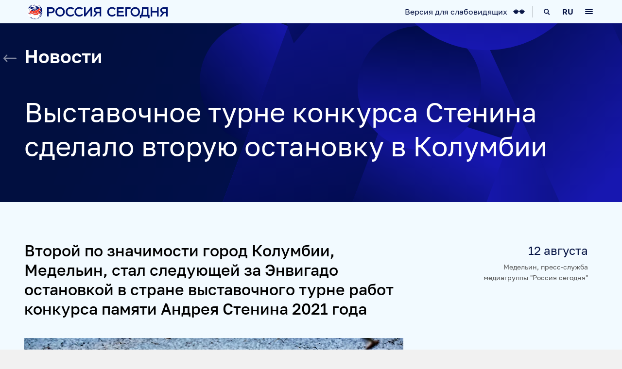

--- FILE ---
content_type: text/html; charset=utf-8
request_url: https://xn--c1acbl2abdlkab1og.xn--p1ai/20220812/284531.html
body_size: 8125
content:
<!DOCTYPE html><html lang="ru"><head prefix="og: http://ogp.me/ns# fb: http://ogp.me/ns/fb# article: http://ogp.me/ns/article# ya: http://webmaster.yandex.ru/vocabularies/"><meta http-equiv="Content-Type" content="text/html; charset=utf-8"><meta charset="utf-8"><title>Выставочное турне конкурса Стенина сделало вторую остановку в Колумбии - «Россия сегодня»</title><link rel="manifest" href="/manifest.webmanifest"><link rel="icon" href="/favicon.ico" sizes="any"><link rel="icon" href="/icon.svg" type="image/svg+xml"><link rel="apple-touch-icon" href="/apple-touch-icon.png"><meta name="description" content="Второй по значимости город Колумбии, Медельин, стал следующей за Энвигадо остановкой в стране выставочного турне работ конкурса памяти Андрея Стенина 2021 года"><meta name="og:description" content="Второй по значимости город Колумбии, Медельин, стал следующей за Энвигадо остановкой в стране выставочного турне работ конкурса памяти Андрея Стенина 2021 года"><link rel="canonical" href="https://xn--c1acbl2abdlkab1og.xn--p1ai/20220812/284531.html"><link rel="alternate" hreflang="ru" href="https://xn--c1acbl2abdlkab1og.xn--p1ai/20220812/284531.html"><link rel="alternate" hreflang="x-default" href="https://xn--c1acbl2abdlkab1og.xn--p1ai/20220812/284531.html"><meta property="og:title" content="Выставочное турне конкурса Стенина сделало вторую остановку в Колумбии"><meta property="og:url" content="https://xn--c1acbl2abdlkab1og.xn--p1ai/20220812/284531.html"><meta property="og:image" content="/img/07e6/08/0c/284499_0:160:3072:1888_1920x0_80_0_1_d54b28adfcf50967282256b23f47f7e6.jpg.webp"><meta name="og:image:width" content="1920"><meta name="og:image:height" content="1080"><meta property="og:site_name" content="россиясегодня.рф"><meta property="analytics:p_ts" content="1660298680"><meta property="analytics:author" content='Медельин, пресс-служба медиагруппы "Россия сегодня"'><meta name="robots" content="index, follow, max-image-preview:large"><meta name="viewport" content="width=device-width, initial-scale=1.0, maximum-scale=5.0, user-scalable=yes"><link href="/css/common.min.css?efee20ad" rel="stylesheet"><link href="/css/form.min.css?fcf1f8c7" rel="stylesheet"><link href="/css/pages/pages.min.css?4c37a5f4" rel="stylesheet"><link href="/css/pages/news.min.css?7abcb74d" rel="stylesheet">
            
            <!-- Google Tag Manager -->
            <script>(function(w,d,s,l,i){w[l]=w[l]||[];w[l].push({'gtm.start':
            new Date().getTime(),event:'gtm.js'});var f=d.getElementsByTagName(s)[0],
            j=d.createElement(s),dl=l!='dataLayer'?'&l='+l:'';j.async=true;j.src=
            'https://www.googletagmanager.com/gtm.js?id='+i+dl;f.parentNode.insertBefore(j,f);
            })(window,document,'script','dataLayer','GTM-59523S');</script>
            <!-- End Google Tag Manager -->
            
        <script>window.dataLayer.push({'userId' : '5eaaa5aeecd7a20141f33157e7620ae7f0ad1b9a838b0ee2'});</script><script>window.yaContextCb = window.yaContextCb || []</script><script src="https://yandex.ru/ads/system/context.js" async=""></script></head><body class="page-news page-news-284531" aria-haspopup="dialog">
            
            <!-- Google Tag Manager (noscript) -->
            <noscript><iframe src="https://www.googletagmanager.com/ns.html?id=GTM-59523S"
            height="0" width="0" style="display:none;visibility:hidden"></iframe></noscript>
            <!-- End Google Tag Manager (noscript) -->
            
        
            <!-- Yandex.Metrika counter -->
            <script type="text/javascript">
                (function(m,e,t,r,i,k,a){
                    m[i]=m[i]||function(){(m[i].a=m[i].a||[]).push(arguments)};
                    m[i].l=1*new Date();
                    for (var j = 0; j < document.scripts.length; j++) {if (document.scripts[j].src === r) { return; }}
                    k=e.createElement(t),a=e.getElementsByTagName(t)[0],k.async=1,k.src=r,a.parentNode.insertBefore(k,a)
                })(window, document,'script','https://mc.yandex.ru/metrika/tag.js', 'ym');

                ym(70033507, 'init', {webvisor:true, clickmap:true, accurateTrackBounce:true, trackLinks:true});
            </script>
            <noscript><div><img src="https://mc.yandex.ru/watch/70033507" style="position:absolute; left:-9999px;" alt="" /></div></noscript>
            <!-- /Yandex.Metrika counter -->

            <script async="async" type="text/javascript">
                (function (d, w, c) {
                (w[c] = w[c] || []).push(function() {
                try {
                w.yaCounter960630 = new Ya.Metrika({id:960630, enableAll: true, webvisor:true});
                } catch(e) { }
                });

                var n = d.getElementsByTagName("script")[0],
                s = d.createElement("script"),
                f = function () { n.parentNode.insertBefore(s, n); };
                s.type = "text/javascript";
                s.async = true;
                s.src = (d.location.protocol == "https:" ? "https:" : "http:") + "//mc.yandex.ru/metrika/watch.js";

                if (w.opera == "[object Opera]") {
                d.addEventListener("DOMContentLoaded", f);
                } else { f(); }
                })(document, window, "yandex_metrika_callbacks");
            </script>
            <noscript>
                <div><img src="http://mc.yandex.ru/watch/960630" style="position:absolute; left:-9999px;" alt=""/></div>
            </noscript>
        
            <script async="async" type="text/javascript">
                var _comscore = _comscore || [];
                _comscore.push({ c1: "2", c2: "15352215" });
                (function() {
                var s = document.createElement("script"), el = document.getElementsByTagName("script")[0]; s.async = true;
                s.src = (document.location.protocol == "https:" ? "https://sb" : "http://b") + ".scorecardresearch.com/beacon.js";
                el.parentNode.insertBefore(s, el);
                })();
            </script>
            <noscript>
                <img src="http://b.scorecardresearch.com/p?c1=2&amp;c2=15352215&amp;cv=2.0&amp;cj=1"/>
            </noscript>
        <input type="checkbox" name="hnav" id="hnav" class="popup-check" autocomplete="off" tabindex="-1"><div class="header-nav color-bg" role="dialog" aria-modal="true" aria-live="assertive" aria-labelledby="modal-title"><label for="hnav" class="header-nav-close" tabindex="0"><span>Закрыть</span><svg class="svg-icon"><use href="/i/sprites/icon/inline.svg?3#icon-close"></use></svg><svg class="svg-icon"><use href="/i/sprites/icon/inline.svg?3#icon-close2"></use></svg></label><div class="header-nav-content"><div class="header-nav-head">Меню</div><input type="checkbox" name="headnav" id="headnav1" tabindex="-1"><div class="header-nav-sub"><label class="header-nav-title" for="headnav1" tabindex="0">О нас<svg class="svg-icon"><use href="/i/sprites/icon/inline.svg?3#icon-arrow-down"></use></svg></label><ul><li><a href="/mediagroup/">О медиагруппе</a></li><li><a href="/history/">История</a></li><li><a href="/social-responsibility/">Социальная ответственность</a></li><li><a href="/management/">Руководство</a></li><li><a href="/career/">Карьера</a></li><li><a href="/internship/">Стажировка</a></li><li><a href="/it-vozmozhnosti/">IT-возможности</a></li><li><a href="/news/">Новости</a></li><li><a href="/awards/">Награды</a></li><li><a href="/contacts/">Контакты</a></li></ul></div><input type="checkbox" name="headnav" id="headnav2" tabindex="-1"><div class="header-nav-sub"><label class="header-nav-title" for="headnav2" tabindex="0">Наши СМИ<svg class="svg-icon"><use href="/i/sprites/icon/inline.svg?3#icon-arrow-down"></use></svg></label><ul><li><a href="/brand/3300.html">РИА Новости</a></li><li><a href="/brand/4602.html">Sputnik</a></li><li><a href="/brand/5387.html">ПРАЙМ</a></li><li><a href="/brand/5576.html">ИноСМИ</a></li><li><a href="/brand/5709.html">Украина.ру</a></li><li><a href="/brand/5810.html">Baltnews</a></li><li><a href="/brand/5873.html">ТОК и КОТ</a></li><li><a href="/social-navigator/">Социальный навигатор</a></li><li><a href="#">Arctic.ru</a></li></ul></div><input type="checkbox" name="headnav" id="headnav3" tabindex="-1"><div class="header-nav-sub"><label class="header-nav-title" for="headnav3" tabindex="0">Проекты<svg class="svg-icon"><use href="/i/sprites/icon/inline.svg?3#icon-arrow-down"></use></svg></label><ul><li><a href="/sputnikpro/">SputnikPro</a></li><li><a href="/stenin-competition/">Конкурс имени Стенина</a></li><li><a href="/koktebel-jazz-party-festival/">Фестиваль Koktebel Jazz Party</a></li><li><a href="/breathe-please/">Пожалуйста, дышите!</a></li><li><a href="/nuremberg/">Нюрнберг. Начало мира</a></li></ul></div><input type="checkbox" name="headnav" id="headnav4" tabindex="-1"><div class="header-nav-sub"><label class="header-nav-title" for="headnav4" tabindex="0"><a href="/products-and-services/">Продукты и сервисы</a><svg class="svg-icon"><use href="/i/sprites/icon/inline.svg?3#icon-arrow-down"></use></svg></label><ul><li><a href="/russian-news-feeds/">Новостные ленты</a></li><li><a href="/photo/">Медиабанк</a></li><li><a href="/advertising/">Реклама и спецпроекты</a></li><li><a href="/mediafasad/">Медиафасад</a></li><li><a href="/bulletins/">Рейтинги и аналитика</a></li><li><a href="/announce/">База анонсов</a></li><li><a href="/translations/">Переводы</a></li><li><a href="/photohosting/">Фотохостинги</a></li><li><a href="/photoexhibition/">Фотовыставки</a></li><li><a href="/training/">Тренинги</a></li><li><a href="/press-center/">Мультимедийный пресс-центр</a></li></ul></div><div class="header-nav-lang"><ul class="color-bg"><li class="active"><span>RU</span></li><li><a href="https://rossiyasegodnya.com">ENG</a></li><li><a href="https://jinrieluosi.cn">中文</a></li></ul></div></div></div><div class="page"><input type="checkbox" name="headersearch" id="headersearch" class="popup-check" autocomplete="off" tabindex="-1"><div class="search-form color-bg"><div class="search-form-container"><label for="headersearch" class="search-form-close" tabindex="0"><span>Закрыть</span><svg class="svg-icon"><use href="/i/sprites/icon/inline.svg?3#icon-close2"></use></svg></label><form action="/search/"><input type="text" name="query" class="search-form-query" id="query" value="" placeholder="Поиск по сайту"><label for="headersearch" class="search-form-reset"><svg class="svg-icon"><use href="/i/sprites/icon/inline.svg?3#icon-close"></use></svg></label><button class="search-form-submit"><svg class="svg-icon"><use href="/i/sprites/icon/inline.svg?3#icon-search"></use></svg></button><button class="search-form-submit-text">Найти</button></form></div></div><div class="header"><div class="header-logo"><a href="/"><img src="/i/logo-rs/logo-rs-rus.svg" alt="«Россия сегодня»" title="«Россия сегодня»" width="290" height="32"></a></div><div class="header-sep"></div><a href="https://special.xn--c1acbl2abdlkab1og.xn--p1ai/20220812/284531.html" class="accessibility-ver"><span class="accessibility-ver-title">Версия для слабовидящих</span><svg class="svg-icon"><use href="/i/sprites/icon/inline.svg?3#icon-glasses"></use></svg></a><label for="headersearch" class="header-search" tabindex="0"><svg class="svg-icon"><use href="/i/sprites/icon/inline.svg?3#icon-search2"></use></svg><div class="header-search-label">Поиск</div></label><div class="header-lang" tabindex="0"><div class="header-lang-label">Язык</div><div>RU<svg class="svg-icon"><use href="/i/sprites/icon/inline.svg?3#icon-arrow-down"></use></svg></div><ul class="color-bg"><li class="active"><span>RU</span></li><li><a href="https://rossiyasegodnya.com">ENG</a></li><li><a href="https://jinrieluosi.cn">中文</a></li></ul></div><label for="hnav" class="header-nav-icon" tabindex="0"><span></span><div class="header-nav-icon-label">Меню</div></label></div><div class="content"><div class="article-header background-dark"><div class="article-header-content"><div class="article-header-title article-header-title-back"><a href="/news/" class="article-back-arrow"><svg class="svg-icon"><use href="/i/sprites/icon/inline.svg?3#icon-arrow1"></use></svg></a>Новости</div><h1 class="article-header-title">Выставочное турне конкурса Стенина сделало вторую остановку в Колумбии</h1></div></div><div class="news-info"><div class="news-date">12 августа</div><div class="news-source">Медельин, пресс-служба медиагруппы "Россия сегодня"</div></div><p class="news-announce"><strong>Второй по значимости город Колумбии, Медельин, стал следующей за Энвигадо остановкой в стране выставочного турне работ конкурса памяти Андрея Стенина 2021 года</strong></p><div class="content-media content-media-main"><img src="/img/07e6/08/0c/284499_0:0:0:0_780x0_80_0_1_a8e93b36f8193ea1752d2c166c078c0c.jpg.webp" width="780" height="520" alt="Луис Тато, Stenincontest - «Россия сегодня», 780, 12.08.2022" title="Луис Тато, Stenincontest" loading="lazy" decoding="async"></div><p>Второй по значимости город Колумбии, Медельин, стал следующей за Энвигадо остановкой в стране выставочного турне работ <a href="http://stenincontest.ru" target="_blank">конкурса памяти Андрея Стенина 2021 года</a>. Экспозиция из порядка семидесяти фотографий – одиночных снимков и серий - открылась в галерее Corporación Carantoña. Выставка пробудет в промышленной столице Колумбии до 9 октября, вход на выставку свободный.</p><p>На торжественной церемонии открытия присутствовали генеральный директор галереи Луис Фернандо Веласкес, координатор выставки Дженнифер Хиральдо и директор Фотоклуба в Энвигадо, который впервые представил работы конкурса Стенина в Колумбии в феврале текущего года, Луис Фернандо Очоа.</p><div class="content-quote"><div class="content-quote-text"><p>Мы восхищены работами победителей конкурса Андрея Стенина и очень рады принять их в нашей галерее, где наша публика сможет увидеть мир в объективе международных фотографов, работы которых здесь представлены.</p></div><div class="content-quote-author">Фернандо Веласкес</div><div class="content-quote-position">Генеральный директор галереи Corporación Carantoña</div></div><p>Организаторы выставки выбрали для показа в Медельине практически все работы шорт-листа 2021 года, включая завоевавшую Гран-при <a href="https://stenincontest.com/winners2021_p_series/20210615/369717.html" target="_blank">серию россиянки Марии Гельман "М+Т"</a>.</p><p>Директор Фотоклуба в Энвигадо Луис Фернандо Очоа подчеркнул важность мужества фотографов, которые рискуют своими жизнями, освещая военные конфликты в любой точке мира. Он также отметил, что искусство не должно попадать под санкции геополитики, оно свободно и не знает ни границ, ни политических красок и выразил надежду на то, что молодые фотографы из Колумбии будут чаще принимать участие в конкурсе, чтобы можно было лично встретиться с ними на выставке победителей 2023 года.</p><p>Выставка проходит в рамках мирового роуд-шоу лауреатов 2021 года. До Медельина фотографии победителей увидели зрители в Москве, Киншасе, Претории, Буэнос-Айресе, Ла-Плата, Мадриде, Барселоне, Энвигадо и французском Обена.</p><p>Международный конкурс фотожурналистики имени Андрея Стенина в 2021 году прошел при поддержке крупнейших российских и международных СМИ, информагентств и фотосообщества.  Партнерами нескольких номинаций стали Объединенная шанхайская медиагруппа (ОШМГ), Общеарабский информационный холдинг Аль-Маядин ТВ, а также одна из крупнейших гуманитарных организаций мира – Международный комитет Красного Креста (МККК).</p><p><strong>О Конкурсе</strong></p><p>Международный конкурс фотожурналистики имени Андрея Стенина, организованный медиагруппой "Россия сегодня" под эгидой Комиссии РФ по делам ЮНЕСКО, ставит своей целью поддержать молодых фотографов и привлечь общественное внимание к задачам современной фотожурналистики. Это площадка для молодых фотографов — талантливых, чутких и открытых ко всему новому, где они обращают наше внимание на людей и события рядом с нами.</p><p>Генеральными информационными партнерами конкурса выступают: <a href="https://vgtrk.ru/">ВГТРК</a> (Всероссийская государственная телевизионная и радиовещательная компания), онлайн-платформа <a href="https://smotrim.ru/">СМОТРИМ</a>, общероссийский государственный телеканал <a href="https://smotrim.ru/pick/kultura">"Россия-Культура"</a>, <a href="https://www.m24.ru/">телеканал "Москва 24"</a>.</p><p>Международными информационными партнерами конкурса стали: информационное агентство и радио <a href="https://sputniknews.com/">Sputnik</a>, телеканал и портал <a href="https://www.rt.com/">RT</a>, информационное агентство<a href="https://www.askanews.it/"> Askanews</a>, медиахолдинг <a href="https://www.independentmedia.co.za/">Independent Media</a>, информационное агентство<a href="https://www.telam.com.ar/"> Telam</a>, новостное агентство <a href="https://www.africannewsagency.com/">ANA</a>, <a href="http://www.sumg.com.cn/English/">Shanghai United Media Group (SUMG)</a>, интернет-портал газеты <a href="http://www.chinadaily.com.cn/">China Daily</a>, интернет-портал <a href="https://www.thepaper.cn/">The Paper</a>, медиасеть <a href="https://www.almayadeen.net/">Al Mayadeen</a>, <a href="https://www.festivaldellafotografiaetica.it/">Фестиваль этической фотографии</a>.</p><p>В статусе отраслевых партнеров конкурс поддерживают: <a href="https://ruj.ru/">Союз журналистов России</a>, информационный портал <a href="http://yojo.ru/">YOung JOurnalists</a>, портал <a href="http://www.rosphoto.com/">Russian Photo</a>, портал <a href="http://photo-study.ru/">Photo-study.ru</a>, фотошкола <a href="https://www.photoacademy.ru/">"Академия фотографии"</a>,журнал <a href="https://www.revistafotoargenta.com/">Fotoargenta</a>, интернет-портал <a href="https://www.all-about-photo.com/">All About Photo</a>, журнал <a href="https://www.artdoc.photo/">Artdoc</a>, интернет-портал <a href="https://iphotochannel.com.br/">IPhoto Channel</a>, интернет-портал <a href="https://www.forphotographersonly.com/">For Photographers Onl</a>y международная площадка-партнер — фестиваль <a href="http://www.photonfestival.com/">PhotON</a>.</p><p><a href="https://xn--c1acbl2abdlkab1og.xn--p1ai/photo/">Подробнее о фото - в Медиабанке РИА Новости</a></p></div><div class="footer"><div class="footer-nav"><input type="checkbox" name="nav" id="nav1" tabindex="-1"><div class="footer-nav-col"><label class="footer-nav-title" for="nav1" tabindex="0">О нас<svg class="svg-icon"><use href="/i/sprites/icon/inline.svg?3#icon-arrow-down"></use></svg></label><ul><li><a href="/mediagroup/">О медиагруппе</a></li><li><a href="/history/">История</a></li><li><a href="/social-responsibility/">Социальная ответственность</a></li><li><a href="/management/">Руководство</a></li><li><a href="/career/">Карьера</a></li><li><a href="/internship/">Стажировка</a></li><li><a href="/it-vozmozhnosti/">IT-возможности</a></li><li><a href="/news/">Новости</a></li><li><a href="/awards/">Награды</a></li><li><a href="/contacts/">Контакты</a></li><li><a href="/safety-and-health/">Охрана труда</a></li><li><a href="/procurement/">Закупки</a></li><li><a href="/terms-of-use/">Условия использования материалов</a></li><li><a href="/privacy_policy/">Политика конфиденциальности</a></li><li><a href="/privacy_policy/#confidentiality5">Правила применения рекомендательных технологий</a></li></ul></div><input type="checkbox" name="nav" id="nav2" tabindex="-1"><div class="footer-nav-col"><label class="footer-nav-title" for="nav2" tabindex="0">Наши СМИ<svg class="svg-icon"><use href="/i/sprites/icon/inline.svg?3#icon-arrow-down"></use></svg></label><ul><li><a href="/brand/3300.html">РИА Новости</a></li><li><a href="/brand/4602.html">Sputnik</a></li><li><a href="/brand/5387.html">ПРАЙМ</a></li><li><a href="/brand/5576.html">ИноСМИ</a></li><li><a href="/brand/5709.html">Украина.ру</a></li><li><a href="/brand/5810.html">Baltnews</a></li><li><a href="/brand/5873.html">ТОК и КОТ</a></li><li><a href="/social-navigator/">Социальный навигатор</a></li><li><a href="#">Arctic.ru</a></li></ul></div><input type="checkbox" name="nav" id="nav3" tabindex="-1"><div class="footer-nav-col"><label class="footer-nav-title" for="nav3" tabindex="0">Проекты<svg class="svg-icon"><use href="/i/sprites/icon/inline.svg?3#icon-arrow-down"></use></svg></label><ul><li><a href="/sputnikpro/">SputnikPro</a></li><li><a href="/stenin-competition/">Конкурс имени Стенина</a></li><li><a href="/koktebel-jazz-party-festival/">Фестиваль Koktebel Jazz Party</a></li><li><a href="/breathe-please/">Пожалуйста, дышите!</a></li><li><a href="/nuremberg/">Нюрнберг. Начало мира</a></li></ul></div><input type="checkbox" name="nav" id="nav4" tabindex="-1"><div class="footer-nav-col"><label class="footer-nav-title" for="nav4" tabindex="0">Продукты и сервисы<svg class="svg-icon"><use href="/i/sprites/icon/inline.svg?3#icon-arrow-down"></use></svg></label><ul><li><a href="/russian-news-feeds/">Новостные ленты</a></li><li><a href="/photo/">Медиабанк</a></li><li><a href="/advertising/">Реклама и спецпроекты</a></li><li><a href="/mediafasad/">Медиафасад</a></li><li><a href="/bulletins/">Рейтинги и аналитика</a></li><li><a href="/announce/">База анонсов</a></li><li><a href="/translations/">Переводы</a></li><li><a href="/photohosting/">Фотохостинги</a></li><li><a href="/photoexhibition/">Фотовыставки</a></li><li><a href="/training/">Тренинги</a></li><li><a href="/press-center/">Мультимедийный пресс-центр</a></li></ul></div></div><div class="footer-content"><div class="footer-cr">Федеральное государственное унитарное предприятие "Международное информационное агентство "Россия сегодня"</div></div></div></div><script src="/js/libs/loadjs.js?84f269ce"></script><script>
            if (!CSS.supports("scroll-behavior", "smooth")) {
                loadJS('/js/polyfill/smoothscroll.min.js?94559bfc');
            }
        </script><script src="/js/common.js?6e6fb11a" defer></script><script src="/js/libs/video/video-player.js?b044cc98" defer></script><script src="/js/form.js?a73c83a3" defer></script></body></html>


--- FILE ---
content_type: text/css
request_url: https://xn--c1acbl2abdlkab1og.xn--p1ai/css/pages/news.min.css?7abcb74d
body_size: 2148
content:
.content-h1,.content-h2,.content>p,.content>.background-dark>p,.content>.background-light>p,.content-media,.content-logo,.content-links,.content-htmllist{margin-left:auto;margin-right:auto;max-width:1180px}@media only screen and (min-width: 1235px){.content-h1,.content-h2,.content>p,.content>.background-dark>p,.content>.background-light>p,.content-media,.content-logo,.content-links,.content-htmllist{padding-right:400px}}.navigator1{display:block}.content a{color:#4389dc;text-decoration:none}.article-header.background-dark{padding:32px 16px}@media only screen and (min-width: 768px){.article-header.background-dark{padding:40px 24px}}@media only screen and (min-width: 1235px){.article-header.background-dark{padding-top:72px;padding-bottom:80px}}.article-header-title{margin-bottom:0;line-height:36px;font-weight:normal}@media only screen and (min-width: 768px){.article-header-title{font-size:40px;line-height:56px}}@media only screen and (min-width: 1235px){.article-header-title{font-size:56px;line-height:70px}}.article-header-title-back{padding-left:42px;margin-bottom:16px;font-size:24px;line-height:28px;font-weight:600}@media only screen and (min-width: 768px){.article-header-title-back{margin-bottom:24px;font-size:32px;line-height:32px}}@media only screen and (min-width: 1235px){.article-header-title-back{margin-bottom:60px;font-size:38px;line-height:40px;padding-left:0}}.article-back-arrow{position:absolute;left:0;top:6px;display:block;width:27px;height:20px;-webkit-transform:rotate(-180deg);-moz-transform:rotate(-180deg);-ms-transform:rotate(-180deg);-o-transform:rotate(-180deg);transform:rotate(-180deg)}.article-back-arrow .svg-icon{display:block;width:100%;height:100%;fill:#575757;opacity:.5}.background-dark .article-back-arrow .svg-icon{fill:#fff}@media only screen and (min-width: 1235px){.article-back-arrow{left:-43px;top:14px}}@media only screen and (min-width: 1440px){.article-back-arrow{left:-59px}}.page-news .article-header.background-dark{padding-top:24px}@media only screen and (min-width: 768px){.page-news .article-header.background-dark{padding-top:40px}}@media only screen and (min-width: 1235px){.page-news .article-header.background-dark{padding-top:48px}}.page-news .content{padding-bottom:56px}.news-announce{font-size:24px}@media only screen and (min-width: 768px){.news-announce{font-size:32px;line-height:40px}}@media only screen and (min-width: 1235px){.news-info{position:-webkit-sticky;position:sticky;top:65px;z-index:9;max-width:252px;margin:0 46px 0 0;float:right;text-align:right}}.news-date{margin-bottom:3px;font-size:24px;line-height:40px;color:#020f40}.news-source{font-size:14px;line-height:22px;color:#575757}@media only screen and (min-width: 1235px){.content-media-main{margin-bottom:80px}}.news-list{margin-bottom:48px}@media only screen and (min-width: 640px){.news-list{display:-webkit-box;display:-webkit-flex;display:-moz-box;display:-ms-flexbox;display:flex;-webkit-flex-wrap:wrap;-ms-flex-wrap:wrap;flex-wrap:wrap;margin-right:-20px}}@media only screen and (min-width: 768px){.news-list{margin-bottom:60px}}@media only screen and (min-width: 1235px){.news-list{display:block;margin:0 auto 80px;max-width:1181px}}.news-item{position:relative;margin-bottom:16px;width:100%;font-size:0}.news-item:before{content:"";position:absolute;top:0;bottom:0;left:0;right:0;background-color:#fff}.news-item a{display:block;text-decoration:none}@media only screen and (min-width: 640px){.news-item{margin-bottom:20px;-webkit-box-flex:1;-webkit-flex:1 1 300px;-moz-box-flex:1;-ms-flex:1 1 300px;flex:1 1 300px;padding-right:20px;max-width:50%}.news-item:before{right:20px}.news-item .news-item-more{right:50px}}@media only screen and (min-width: 925px){.news-item{-webkit-box-flex:1;-webkit-flex:1 1 280px;-moz-box-flex:1;-ms-flex:1 1 280px;flex:1 1 280px}}@media only screen and (min-width: 1235px){.news-item{display:inline-block;vertical-align:top;-moz-box-sizing:content-box;box-sizing:content-box;margin-bottom:60px;padding:0 40px 0 0;margin-right:40px;width:327px;height:468px}.news-item:before{display:none}.news-item:nth-child(3n){padding:0 40px 0 0;margin:0}}.news-item-img{position:relative}.news-item-img img{display:block;width:100%;height:100%;-o-object-fit:cover;object-fit:cover}.news-item-text{position:relative;padding:30px 30px 105px;background-color:#fff;font-size:14px;line-height:22px;white-space:normal}@media only screen and (min-width: 768px){.news-item-text{padding-bottom:84px}}@media only screen and (min-width: 1235px){.news-item-text{position:absolute;top:162px;bottom:0;left:auto;right:0;padding:30px 30px 84px;width:327px;min-height:220px;-webkit-transition:box-shadow .2s;-o-transition:box-shadow .2s;-moz-transition:box-shadow .2s;transition:box-shadow .2s}a:hover .news-item-text{box-shadow:-13px 15px 20px 2px rgba(68,71,77,.1)}}.news-item-title{margin-bottom:16px;font-weight:500;color:#000}.news-item-announce{color:#484848}@media only screen and (min-width: 1235px){.news-item-announce{display:-webkit-box;-webkit-line-clamp:5;-webkit-box-orient:vertical;overflow:hidden}}.news-item-more{position:absolute;left:30px;right:30px;bottom:16px;font-size:14px;line-height:24px;color:#687787}.news-item-more:after{position:absolute;top:12px;right:0;left:69px;content:"";font-size:0;height:1px;background-color:#687787}.news-item-more .svg-icon{position:absolute;top:9px;right:0;width:14px;height:7px;fill:#687787}@media only screen and (min-width: 1235px){.news-item-more{bottom:20px;left:70px;width:130px;overflow:hidden;-webkit-transition:width .2s;-o-transition:width .2s;-moz-transition:width .2s;transition:width .2s}.news-item-more .svg-icon{left:253px;right:auto}a:hover .news-item-more{width:267px}}a.list-loadmore{display:block;padding:28px 0;margin:0 -16px;font-size:16px;line-height:24px;color:#fff;background:-webkit-linear-gradient(340.74deg, #000F5A 16.85%, #010F40 84%);background:-moz-linear-gradient(340.74deg, #000F5A 16.85%, #010F40 84%);background:linear-gradient(109.26deg, #000F5A 16.85%, #010F40 84%);text-align:center;text-decoration:none;color:#fff}@media only screen and (min-width: 768px){a.list-loadmore{margin:0 -24px}}.content-h2{margin-top:32px}@media only screen and (min-width: 768px){.content-h2{margin-top:60px}}@media only screen and (min-width: 1235px){.content-h2{margin-top:80px}}.content-quote{position:relative;-moz-box-sizing:border-box;box-sizing:border-box;max-width:1180px;margin-bottom:32px}.content-quote p{color:#000}.content-quote:before{content:"";position:absolute;top:-68px;left:-40px;width:208px;height:208px;background:url(/i/left-quote.svg) 0 0 no-repeat}@media only screen and (min-width: 768px){.content-quote{margin-bottom:60px}.content-quote:before{top:-60px;left:-8px}}@media only screen and (min-width: 1235px){.content-quote{padding-right:200px;margin-bottom:80px}.content-quote:before{top:-58px;left:-72px}}.content-quote-text{position:relative;font-size:24px;line-height:36px;border-bottom:none}@media only screen and (min-width: 768px){.content-quote-text{font-size:40px;line-height:56px}}.content-quote-author{font-size:20px;line-height:32px;color:#000}.content-htmllist ul li{position:relative;display:block;padding-left:16px;margin-bottom:16px;line-height:32px}.content-htmllist ul li:after{display:none}.content-htmllist ul li:before{content:"";position:absolute;left:0;top:14px;width:8px;height:8px;border-radius:4px;background-color:#1345ae}@media only screen and (min-width: 768px){.content-htmllist ul li{padding-left:24px}}@media only screen and (min-width: 1235px){.content-htmllist ul li{display:block;margin-bottom:24px}}@media only screen and (min-width: 1235px){.content-htmllist{line-height:32px}.content-htmllist ol li{margin-bottom:24px}}.content-incision{padding:32px 16px;margin:32px -16px;background-color:#fff}.content-incision .content-incision-text p:first-child{margin-top:0}.content-incision .content-incision-text p:last-child{margin-bottom:0}@media only screen and (min-width: 768px){.content-incision{padding:40px 24px;margin:40px -24px}.content-incision .content-incision-text{font-size:32px;line-height:40px}}@media only screen and (min-width: 1235px){.content-incision{padding:60px 24px;margin:80px -24px;max-width:none}.content-incision .content-incision-text{padding-right:400px;margin:0 auto;max-width:1180px}}.content-incision-title{margin-bottom:16px}.content-incision-media{margin:24px 0}.content-incision-media img{display:block;width:100%;height:auto}

--- FILE ---
content_type: image/svg+xml
request_url: https://xn--c1acbl2abdlkab1og.xn--p1ai/i/left-quote.svg
body_size: 1025
content:
<svg width="208" height="208" viewBox="0 0 208 208" fill="none" xmlns="http://www.w3.org/2000/svg">
<g clip-path="url(#clip0)">
<path d="M194.036 93.8157C185.318 84.9387 173.762 79.7997 161.383 79.2671C161.325 78.4936 161.281 77.4276 161.281 75.9687C161.281 69.992 165.826 51.7298 168.692 41.6227L171.624 31.2812H136.043L133.659 35.1215C132.714 36.645 110.5 73.0649 110.5 127.969C110.5 154.849 132.369 176.719 159.25 176.719C186.131 176.719 208 154.849 208 127.969C208 115.115 203.041 102.986 194.036 93.8157Z" fill="#C8E1F5"/>
<path d="M83.5356 93.8157C74.8182 84.9387 63.2621 79.7997 50.8832 79.2671C50.8247 78.4936 50.7812 77.4276 50.7812 75.9687C50.7812 69.992 55.3264 51.7298 58.1916 41.6227L61.1236 31.2812H25.5426L23.1591 35.1215C22.2137 36.645 0 73.0649 0 127.969C0 154.849 21.8692 176.719 48.75 176.719C75.6307 176.719 97.5 154.849 97.5 127.969C97.5 115.115 92.5405 102.986 83.5356 93.8157Z" fill="#C8E1F5"/>
</g>
<defs>
<clipPath id="clip0">
<rect width="208" height="208" fill="white"/>
</clipPath>
</defs>
</svg>


--- FILE ---
content_type: image/svg+xml
request_url: https://xn--c1acbl2abdlkab1og.xn--p1ai/i/sprites/icon/inline.svg?3
body_size: 13009
content:
<?xml version="1.0" encoding="utf-8"?><svg xmlns="http://www.w3.org/2000/svg" xmlns:xlink="http://www.w3.org/1999/xlink"><symbol viewBox="0 0 24 24" id="icon-accessibility" xmlns="http://www.w3.org/2000/svg"><path d="M12.11 5.5C4.453 5.451.27 11.585 0 12c.294.464 4.355 6.45 11.89 6.5 7.657.049 11.84-6.085 12.11-6.5-.294-.464-4.355-6.45-11.89-6.5zm-.122 10.972A4.476 4.476 0 0 1 7.51 12a4.476 4.476 0 0 1 4.477-4.472A4.476 4.476 0 0 1 16.465 12a4.46 4.46 0 0 1-4.477 4.472z"/><path d="M12 15a3 3 0 1 0 0-6 3 3 0 0 0 0 6z"/></symbol><symbol viewBox="0 0 14 7" id="icon-arrow" xmlns="http://www.w3.org/2000/svg"><path d="M13.825 3.1L10.699.164a.624.624 0 0 0-.846.002.542.542 0 0 0 .002.799l2.098 1.97h.02C11.643 2.935 0 3.188 0 3.5c0 .312 11.623.565 11.953.565l-2.098 1.97a.542.542 0 0 0-.002.799.624.624 0 0 0 .846.002L13.824 3.9a.543.543 0 0 0 0-.8z"/></symbol><symbol viewBox="0 0 12 12" id="icon-arrow-down" xmlns="http://www.w3.org/2000/svg"><g clip-path="url(#ca)"><path d="M6 9.42a.838.838 0 0 1-.594-.246l-5.16-5.16a.84.84 0 1 1 1.189-1.188L6 7.39l4.565-4.565a.84.84 0 0 1 1.189 1.188l-5.16 5.16A.838.838 0 0 1 6 9.42z"/></g><defs><clipPath id="ca"><path d="M0 0h12v12H0z"/></clipPath></defs></symbol><symbol viewBox="0 0 16 9" id="icon-arrow1" xmlns="http://www.w3.org/2000/svg"><path d="M15.799 3.986L12.227.211a.656.656 0 0 0-.967.003.758.758 0 0 0 .002 1.026l2.398 2.534H.683C.306 3.774 0 4.1 0 4.5c0 .4.306.726.683.726H13.66L11.262 7.76a.758.758 0 0 0-.002 1.026c.266.284.699.285.966.003l3.572-3.775a.76.76 0 0 0 .001-1.028z"/></symbol><symbol viewBox="0 0 18 18" id="icon-attach" xmlns="http://www.w3.org/2000/svg"><g clip-path="url(#ea)"><path d="M16.315 2.164a5.76 5.76 0 0 0-8.138 0L1.202 9.14a4.115 4.115 0 0 0 0 5.812 4.096 4.096 0 0 0 2.906 1.202c1.053 0 2.105-.4 2.906-1.202l6.394-6.394a2.469 2.469 0 0 0 0-3.487 2.469 2.469 0 0 0-3.487 0L5.74 9.25a.822.822 0 1 0 1.162 1.163l4.182-4.18a.823.823 0 0 1 1.162 1.162L5.852 13.79a2.469 2.469 0 0 1-3.488 0 2.47 2.47 0 0 1 0-3.488L9.34 3.327a4.115 4.115 0 0 1 5.812 0 4.083 4.083 0 0 1 1.204 2.906c0 1.098-.428 2.13-1.204 2.906l-6.975 6.976a.822.822 0 0 0 1.163 1.162l6.975-6.975A5.716 5.716 0 0 0 18 6.233a5.716 5.716 0 0 0-1.685-4.069z"/></g><defs><clipPath id="ea"><path d="M0 0h18v18H0z"/></clipPath></defs></symbol><symbol viewBox="0 0 24 24" id="icon-basket" xmlns="http://www.w3.org/2000/svg"><path fill-rule="evenodd" clip-rule="evenodd" d="M8.647 4.975c-.757.874-1.222 2.195-1.222 3.928v.544h9.15v-.544c0-1.89-.572-3.2-1.381-4.032-.81-.835-1.94-1.274-3.21-1.274-1.492 0-2.594.52-3.337 1.378zm9.778 4.472v-.544c0-2.273-.698-4.079-1.904-5.32-1.203-1.24-2.834-1.836-4.538-1.836-1.959 0-3.598.704-4.734 2.017-1.123 1.296-1.674 3.09-1.674 5.139v.544H1a.925.925 0 0 0 0 1.85h1.342l.679 8.092a3.125 3.125 0 0 0 3.114 2.864H17.76a3.125 3.125 0 0 0 3.116-2.88l.635-8.076H23a.925.925 0 0 0 0-1.85h-4.576zm1.23 1.85H4.2l.665 7.937c.056.66.608 1.169 1.27 1.169H17.76c.666 0 1.22-.512 1.271-1.175l.624-7.93z"/><path d="M11.175 13.873a.825.825 0 1 1 1.65 0v3.745a.825.825 0 0 1-1.65 0v-3.745zM15.025 13.873a.825.825 0 1 1 1.65 0v3.745a.825.825 0 0 1-1.65 0v-3.745zM7.325 13.873a.825.825 0 0 1 1.65 0v3.745a.825.825 0 0 1-1.65 0v-3.745z"/></symbol><symbol viewBox="0 0 13 13" id="icon-close" xmlns="http://www.w3.org/2000/svg"><path fill-rule="evenodd" clip-rule="evenodd" d="M0 10.848l4.434-4.434L0 1.98 1.98 0l4.434 4.434L10.848 0l1.98 1.98-4.434 4.434 4.434 4.434-1.98 1.98-4.434-4.434-4.434 4.434L0 10.848z"/></symbol><symbol viewBox="0 0 24 24" id="icon-close2" xmlns="http://www.w3.org/2000/svg"><path fill-rule="evenodd" clip-rule="evenodd" d="M4.283 4.283a.967.967 0 0 1 1.368 0L12 10.633l6.35-6.35a.967.967 0 0 1 1.367 1.368L13.367 12l6.35 6.35a.967.967 0 0 1-1.368 1.367L12 13.367l-6.35 6.35a.967.967 0 0 1-1.367-1.368L10.633 12l-6.35-6.35a.967.967 0 0 1 0-1.367z"/></symbol><symbol viewBox="0 0 20 20" id="icon-download" xmlns="http://www.w3.org/2000/svg"><path d="M9.337 15.038a.938.938 0 0 0 1.326 0l3.535-3.536a.938.938 0 0 0-1.325-1.325l-1.936 1.935V1.875a.938.938 0 0 0-1.875 0v10.237l-1.935-1.935a.937.937 0 1 0-1.326 1.325l3.536 3.536z"/><path d="M18.125 9.063a.937.937 0 0 0-.938.937v7.188H2.813V10a.937.937 0 1 0-1.874 0v7.5A1.563 1.563 0 0 0 2.5 19.063h15a1.563 1.563 0 0 0 1.563-1.563V10a.938.938 0 0 0-.938-.938z"/></symbol><symbol viewBox="0 0 24 24" id="icon-download2" xmlns="http://www.w3.org/2000/svg"><path fill-rule="evenodd" clip-rule="evenodd" d="M11.704 17.304a.935.935 0 0 1-.305-.204l-3.535-3.535a.937.937 0 1 1 1.326-1.326l1.935 1.935V3.938a.937.937 0 1 1 1.875 0v10.236l1.935-1.935a.937.937 0 1 1 1.326 1.326L12.725 17.1a.937.937 0 0 1-1.021.204zm7.82-5.904a.937.937 0 0 1 1.601.662v7.5a1.563 1.563 0 0 1-1.563 1.563h-15A1.563 1.563 0 0 1 3 19.562v-7.5a.937.937 0 1 1 1.875 0v7.188H19.25v-7.188c0-.248.099-.487.275-.662z"/></symbol><symbol viewBox="0 0 24 24" id="icon-external_link" xmlns="http://www.w3.org/2000/svg"><path fill-rule="evenodd" clip-rule="evenodd" d="M19.445 18.55a.823.823 0 0 1-.822.823H5.203a.823.823 0 0 1-.822-.822V4.966c0-.454.368-.822.822-.822h5.137a.94.94 0 0 0 0-1.881H5.203A2.706 2.706 0 0 0 2.5 4.965V18.55a2.706 2.706 0 0 0 2.702 2.703h13.421a2.706 2.706 0 0 0 2.703-2.702v-1.863a.94.94 0 1 0-1.88 0v1.862zM17.023 3.303l4.761 4.591a.68.68 0 0 1 .003.984l-4.761 4.637a.735.735 0 0 1-.783.152.696.696 0 0 1-.444-.643v-2.162c-1.071.004-3.009.41-4.577 2.938l-.287.463a.722.722 0 0 1-.747.326.706.706 0 0 1-.575-.565l-.096-.533a.994.994 0 0 1-.004-.025v-.003c-.1-.648-.428-3.906 2.534-6.294.213-.19 1.392-1.138 3.752-1.289V3.795c0-.28.174-.534.442-.642a.734.734 0 0 1 .782.15zm.212 6.916v1.12l3.028-2.95-3.029-2.92v1.086a.707.707 0 0 1-.718.696h-.071c-2.346 0-3.417.933-3.427.942-.015.015-.021.02-.036.032l-.003.002a5.455 5.455 0 0 0-2.034 3.566c2.251-2.546 4.858-2.39 5.686-2.261a.702.702 0 0 1 .604.687z"/></symbol><symbol viewBox="0 0 20 20" id="icon-foreign" xmlns="http://www.w3.org/2000/svg"><path d="M18.225.852h-6.58a.923.923 0 0 0 0 1.845h4.353l-8.295 8.296a.922.922 0 1 0 1.304 1.304l8.296-8.295v4.353a.923.923 0 1 0 1.845 0v-6.58a.923.923 0 0 0-.923-.923z" stroke="#8998CE" stroke-width=".2"/><path d="M14.935 9.078a.923.923 0 0 0-.923.922v7.303H2.697V5.987H10a.923.923 0 0 0 0-1.845H1.775a.923.923 0 0 0-.923.923v13.16c0 .51.413.923.923.923h13.16c.51 0 .923-.413.923-.923V10a.923.923 0 0 0-.923-.922z" stroke="#8998CE" stroke-width=".2"/></symbol><symbol viewBox="0 0 24 24" id="icon-glasses" xmlns="http://www.w3.org/2000/svg"><path d="M23.25 10.5H22.2c-.6-1.8-2.25-3-4.2-3-1.95 0-3.6 1.35-4.2 3.15-.45-.6-1.05-.9-1.8-.9s-1.35.3-1.8.9C9.6 8.85 7.95 7.5 6 7.5c-1.95 0-3.6 1.35-4.2 3H.75c-.45 0-.75.3-.75.75s.3.75.75.75h.75c0 2.55 1.95 4.5 4.5 4.5 2.25 0 4.05-1.65 4.5-3.75.45 0 .75-.3.75-.75s.3-.75.75-.75.75.3.75.75.3.75.75.75c.3 2.1 2.25 3.75 4.5 3.75 2.55 0 4.5-1.95 4.5-4.5h.75c.45 0 .75-.3.75-.75s-.3-.75-.75-.75zM6 15c-1.65 0-3-1.35-3-3s1.35-3 3-3 3 1.35 3 3-1.35 3-3 3zm12 0c-1.65 0-3-1.35-3-3s1.35-3 3-3 3 1.35 3 3-1.35 3-3 3z"/><path d="M6 15c-1.65 0-3-1.35-3-3s1.35-3 3-3 3 1.35 3 3-1.35 3-3 3zM18 15c-1.65 0-3-1.35-3-3s1.35-3 3-3 3 1.35 3 3-1.35 3-3 3z"/></symbol><symbol viewBox="0 0 24 24" id="icon-go" xmlns="http://www.w3.org/2000/svg"><path fill-rule="evenodd" clip-rule="evenodd" d="M13.693 3h6.58c.454 0 .823.368.823.823v6.58a.823.823 0 0 1-1.646 0V5.808l-8.466 8.466a.82.82 0 0 1-1.163 0 .822.822 0 0 1 0-1.163l8.466-8.466h-4.594a.823.823 0 0 1 0-1.645zm2.467 9.048a.823.823 0 1 1 1.645 0v8.225a.823.823 0 0 1-.822.823H3.823A.823.823 0 0 1 3 20.273V7.113c0-.454.368-.823.823-.823h8.225a.822.822 0 1 1 0 1.645H4.645v11.516H16.16v-7.403z"/></symbol><symbol viewBox="0 0 40 40" id="icon-next" xmlns="http://www.w3.org/2000/svg"><path d="M30.323 18.902L11.853.433a1.54 1.54 0 0 0-2.177 2.176l17.382 17.383L9.676 37.373a1.54 1.54 0 0 0 2.177 2.176l18.47-18.47c.601-.601.601-1.576 0-2.177z"/></symbol><symbol viewBox="0 0 10 18" id="icon-pause" xmlns="http://www.w3.org/2000/svg"><rect width="4" height="18" rx="1"/><rect x="6" width="4" height="18" rx="1"/></symbol><symbol viewBox="0 0 26 20" id="icon-play" xmlns="http://www.w3.org/2000/svg"><path d="M23.85 8.922L8.686.167a1.243 1.243 0 0 0-1.866 1.076v17.513a1.242 1.242 0 0 0 1.866 1.077l15.166-8.755a1.245 1.245 0 0 0 0-2.155z"/></symbol><symbol viewBox="0 0 24 24" id="icon-play2" xmlns="http://www.w3.org/2000/svg"><path fill-rule="evenodd" clip-rule="evenodd" d="M20.2 12a8.2 8.2 0 1 1-16.4 0 8.2 8.2 0 0 1 16.4 0zm1.8 0c0 5.523-4.477 10-10 10S2 17.523 2 12 6.477 2 12 2s10 4.477 10 10zM10.17 8.56l5.558 3.146c.341.221.144.514 0 .585l-5.557 3.146c-.16.113-.63.106-.671-.292V8.852c.037-.398.498-.398.67-.292z"/></symbol><symbol viewBox="0 0 22 22" id="icon-plus" xmlns="http://www.w3.org/2000/svg"><path d="M10.434 20.434V1.566h1.132v18.868h-1.133z"/><path d="M1.566 10.434h18.867v1.132H1.566v-1.132z"/><path fill-rule="evenodd" clip-rule="evenodd" d="M9.634 21.234v-8.868H.766V9.634h8.868V.766h2.732v8.868h8.867v2.732h-8.867v8.868H9.634zm1.932-9.668h8.867v-1.132h-8.867V1.566h-1.133v8.868H1.566v1.132h8.867v8.868h1.133v-8.868z"/></symbol><symbol viewBox="0 0 40 40" id="icon-plus2" xmlns="http://www.w3.org/2000/svg"><path fill-rule="evenodd" clip-rule="evenodd" d="M39 20c0 10.493-8.506 19-19 19S1 30.493 1 20 9.506 1 20 1s19 8.507 19 19zm1 0c0 11.046-8.954 20-20 20S0 31.046 0 20 8.954 0 20 0s20 8.954 20 20zM18.634 30.234v-8.868H9.766v-2.732h8.868V9.766h2.732v8.868h8.868v2.732h-8.868v8.868h-2.732z"/></symbol><symbol viewBox="0 0 20 22" id="icon-refresh" xmlns="http://www.w3.org/2000/svg"><path fill-rule="evenodd" clip-rule="evenodd" d="M7.902.731a.79.79 0 0 1 1.117 0h.001l2.635 2.635L9.02 6.002a.792.792 0 1 1-1.117-1.12l.715-.715c-3.71.664-6.537 3.914-6.537 7.813 0 4.377 3.562 7.939 7.94 7.939 4.377 0 7.94-3.562 7.94-7.94a7.887 7.887 0 0 0-2.326-5.614l.354-.354-.353.355a.79.79 0 1 1 1.117-1.12 9.462 9.462 0 0 1 2.79 6.733c0 5.25-4.27 9.521-9.522 9.521C4.771 21.5.5 17.23.5 11.978c0-4.775 3.533-8.73 8.122-9.409l-.719-.718a.791.791 0 0 1 0-1.12z"/></symbol><symbol viewBox="0 0 17 17" id="icon-search" xmlns="http://www.w3.org/2000/svg"><path d="M15.954 15.284L11.96 11.13a6.753 6.753 0 0 0 1.59-4.355A6.783 6.783 0 0 0 6.775 0 6.783 6.783 0 0 0 0 6.775a6.783 6.783 0 0 0 6.775 6.775 6.703 6.703 0 0 0 3.881-1.226l4.024 4.185a.877.877 0 0 0 .637.271.885.885 0 0 0 .637-1.496zM6.774 1.767a5.013 5.013 0 0 1 5.009 5.008 5.013 5.013 0 0 1-5.008 5.008 5.013 5.013 0 0 1-5.008-5.008 5.013 5.013 0 0 1 5.008-5.008z"/></symbol><symbol viewBox="0 0 13 13" id="icon-search2" xmlns="http://www.w3.org/2000/svg"><path d="M11.81 11.33L8.952 8.36a4.83 4.83 0 0 0 1.137-3.115A4.85 4.85 0 0 0 5.245.4 4.85 4.85 0 0 0 .4 5.245a4.85 4.85 0 0 0 4.845 4.845 4.793 4.793 0 0 0 2.776-.877l2.877 2.993a.629.629 0 0 0 .893.017.633.633 0 0 0 .018-.893zM5.244 1.664a3.585 3.585 0 0 1 3.581 3.581 3.585 3.585 0 0 1-3.581 3.581 3.585 3.585 0 0 1-3.581-3.581 3.585 3.585 0 0 1 3.581-3.581z"/><path fill-rule="evenodd" clip-rule="evenodd" d="M12.098 11.053a1.033 1.033 0 0 1-1.488 1.43L7.962 9.73a5.19 5.19 0 0 1-2.717.76A5.25 5.25 0 0 1 0 5.245 5.25 5.25 0 0 1 5.245 0a5.25 5.25 0 0 1 5.245 5.245 5.227 5.227 0 0 1-1.008 3.088l2.616 2.72zM8.953 8.36a4.83 4.83 0 0 0 1.137-3.115A4.85 4.85 0 0 0 5.245.4 4.85 4.85 0 0 0 .4 5.245a4.85 4.85 0 0 0 4.845 4.845 4.793 4.793 0 0 0 2.776-.877l2.877 2.993a.629.629 0 0 0 .893.017.633.633 0 0 0 .018-.893L8.953 8.36zm-.527-3.115a3.185 3.185 0 0 0-3.181-3.181 3.185 3.185 0 0 0-3.181 3.181 3.185 3.185 0 0 0 3.181 3.181 3.185 3.185 0 0 0 3.181-3.181zm.4 0a3.585 3.585 0 0 0-3.581-3.581 3.585 3.585 0 0 0-3.581 3.581 3.585 3.585 0 0 0 3.581 3.581 3.585 3.585 0 0 0 3.581-3.581z"/></symbol><symbol viewBox="0 0 20 20" id="icon-share" xmlns="http://www.w3.org/2000/svg"><path fill-rule="evenodd" clip-rule="evenodd" d="M17.445 16.55a.823.823 0 0 1-.822.823H3.203a.823.823 0 0 1-.822-.822V2.966c0-.454.368-.821.822-.822H8.34a.94.94 0 1 0 0-1.881H3.203A2.706 2.706 0 0 0 .5 2.965v13.586a2.706 2.706 0 0 0 2.702 2.703h13.421a2.706 2.706 0 0 0 2.703-2.702V14.69a.94.94 0 1 0-1.88 0v1.86zM15.023 1.304l4.761 4.59a.68.68 0 0 1 .003.984l-4.761 4.637a.735.735 0 0 1-.783.152.696.696 0 0 1-.444-.643V8.861c-1.071.004-3.009.41-4.577 2.938l-.287.463a.722.722 0 0 1-.747.326.706.706 0 0 1-.575-.565l-.096-.533-.004-.025v-.003c-.1-.648-.428-3.905 2.534-6.294.213-.189 1.392-1.137 3.752-1.288V1.796c0-.281.174-.535.442-.643a.734.734 0 0 1 .782.15zm.212 6.915v1.12l3.028-2.95-3.029-2.92v1.087a.707.707 0 0 1-.717.695h-.072c-2.346 0-3.417.933-3.427.943l-.036.031-.003.003a5.454 5.454 0 0 0-2.034 3.566c2.251-2.547 4.858-2.39 5.686-2.262a.702.702 0 0 1 .604.687z"/></symbol><symbol viewBox="0 0 16 24" id="icon-sound" xmlns="http://www.w3.org/2000/svg"><path d="M14.51 23.447a1 1 0 0 1-.61-.22l-7.59-6.24h-3.2a2.57 2.57 0 0 1-2.56-2.57v-4.87a2.57 2.57 0 0 1 2.56-2.56h3.2L13.9.757a1 1 0 0 1 1-.12 1 1 0 0 1 .55.87v21a1 1 0 0 1-.55.87 1 1 0 0 1-.39.07zM3.11 8.897a.65.65 0 0 0-.64.65v4.88a.65.65 0 0 0 .64.65h3.55a.93.93 0 0 1 .6.21l6.29 5.16V3.527l-6.29 5.16a.93.93 0 0 1-.6.21H3.11z"/></symbol></svg>

--- FILE ---
content_type: application/x-javascript
request_url: https://xn--c1acbl2abdlkab1og.xn--p1ai/js/common.js?6e6fb11a
body_size: 1914
content:
(function() {
    var throttle = function(type, name, obj) {
        obj = obj || window;
        var running = false;
        var func = function() {
            if (running) { return; }
            running = true;
            requestAnimationFrame(function() {
                obj.dispatchEvent(new CustomEvent(name));
                running = false;
            });
        };
        obj.addEventListener(type, func);
    };

    throttle("resize", "optimizedResize");
})();

var carouselScroll = function() {
    var val = this.scrollLeft;
    var left_arrow = this.parentElement.querySelector('.carousel-list-left');
    var right_arrow = this.parentElement.querySelector('.carousel-list-right');
    if (left_arrow) {
        if (val <= 0) {
            left_arrow.classList.remove('m-active');
        } else {
            left_arrow.classList.add('m-active');
        }
    }
    if (right_arrow) {
        if (val >= this.dataset.lim) {
            right_arrow.classList.remove('m-active');
        } else {
            right_arrow.classList.add('m-active');
        }
    }
};

function resizeProjects() {
    var elems = document.querySelectorAll('.carousel-list');
    if (elems.length) {
        var left = document.querySelector('.content-h2').getBoundingClientRect().x;
        for (i = 0; i < elems.length; ++i) {
            var elem = elems[i];
            elem.childNodes[0].style.paddingLeft = left + 'px';
            elem.scrollLeft = 0;
            var carousel_arrows = elem.parentElement.querySelector('.carousel-list-arrows');
            if (carousel_arrows) {
                if (elem.scrollWidth <= window.innerWidth) {
                    carousel_arrows.classList.add('m-hidden');
                } else {
                    carousel_arrows.classList.remove('m-hidden');
                }
            }
            elem.childNodes.forEach(function(item) {
                var w = (item.offsetWidth - item.childNodes[0].offsetWidth)/2;
                item.style.scrollMarginLeft = left - w + 'px';
            });
            if (window.innerWidth >= 1235) {
                elem.dataset.lim = elem.scrollWidth - window.innerWidth;
                elem.addEventListener('scroll', carouselScroll, false);
            } else {
                elem.removeEventListener('scroll', carouselScroll, false);
            }
        }
    }
}
function fixPageScroll(obj) {
    var page = document.querySelector('.page');
    if (obj.checked) {
        var scrolltop = window.pageYOffset || document.documentElement.scrollTop;
        page.style.position = 'fixed';
        page.style.top = -scrolltop+'px';
        window.scrollTo({
            top: 0,
            left: 0,
            behavior: 'instant'
        });
    } else {
        var scrolltop = parseInt(page.style.top || '0') * -1;
        page.style.position = '';
        page.style.top = '';
        window.scrollTo({
            top: scrolltop,
            left: 0,
            behavior: 'instant'
        });
    }
}

document.addEventListener("DOMContentLoaded", function(e) {
    resizeProjects();

    var elems = document.querySelectorAll('.carousel-list-arrows');
    if (elems.length) {
        for (i = 0; i < elems.length; ++i) {
            var elem = elems[i];
            var left_arrow = elem.querySelector('.carousel-list-left');
            var right_arrow = elem.querySelector('.carousel-list-right');
            left_arrow.onclick = function() {
                listScroll(this.parentElement.parentElement.querySelector('.carousel-list'), 'left');
            }
            right_arrow.classList.add('m-active');
            right_arrow.onclick = function() {
                listScroll(this.parentElement.parentElement.querySelector('.carousel-list'), 'right');
            }
        }
    }

    const carousels = document.querySelectorAll('.carousel-list');
    if (carousels.length) {
        for (i = 0; i < carousels.length; ++i) {
            let carousel = carousels[i];
            carousel.addEventListener("scrollsnapchange", (e) => {
                const currentlySnapped = carousel.querySelector(".m-selected");
                if (currentlySnapped) {
                    currentlySnapped.classList.remove("m-selected");
                }
                e.snapTargetInline.classList.add("m-selected");
            });
        }
    }

    var elems2 = document.querySelectorAll('.page-product-russian-news-feeds .accordion-item, .page-product-foreign-news-feeds .accordion-item');
    if (elems2.length) {
        document.fonts.ready.then(function() {
            for (i = 0; i < elems2.length; ++i) {
                var elem = elems2[i];
                if (elem.querySelector('.accordion-content').offsetHeight < 50) {
                    elem.querySelector('label .svg-icon').classList.add('m-hidden');
                } else {
                    elem.querySelector('label .svg-icon').classList.remove('m-hidden');
                }
            }
        });
    }

    var modalcheck = document.querySelectorAll('input[id*="modal"]');
    for (i = 0; i < modalcheck.length; ++i) {
        if (modalcheck[i].checked) {
            fixPageScroll(modalcheck[i]);
        }
        modalcheck[i].addEventListener('change', function(e) {
            fixPageScroll(this);
        });
    }

    document.querySelectorAll('.list-tabs label').forEach(function(item) {
        item.addEventListener('click', function(e) {
            setTimeout(resizeProjects, 10);
        });
    });

    var photoslider = document.querySelector('.page-product-photo .slider');
    if (photoslider) {
        var i = 1;
        var count = photoslider.querySelectorAll('input').length;
        function photosliderChange() {
            photoslider.querySelectorAll('input')[i].checked = true;
            i++;
            if (i > count-1) i = 0;
        }
        var interval = setInterval(photosliderChange, 5000);
        photoslider.querySelectorAll('label').forEach(function(item) {
            item.addEventListener('click', function() {
                clearInterval(interval);
            });
        });
    }
});

var pagewidth = window.innerWidth;
window.addEventListener("optimizedResize", function() {
    if (pagewidth != window.innerWidth) {
        pagewidth = window.innerWidth;
        resizeProjects();
    }
});

// var mq1 = window.matchMedia("(min-width: 768px)");
// var mq2 = window.matchMedia("(min-width: 1235px)");
// mq1.addEventListener("change", function() {
//     resizeProjects();
// });
// mq2.addEventListener("change", function() {
//     resizeProjects();
// });

function listScroll(carousel, direction) {
    var sl = carousel.scrollLeft;
    var item_width = carousel.childNodes[1].offsetWidth;

    var val = sl + (direction == 'left' ? -(item_width) : item_width);

    carousel.scrollTo({
        top: 0,
        left: val,
        behavior: 'smooth'
    });
}



--- FILE ---
content_type: application/x-javascript
request_url: https://xn--c1acbl2abdlkab1og.xn--p1ai/js/form.js?a73c83a3
body_size: 3172
content:
function yandexCaptcha(callback) {
    if (!document.querySelector('.form-terminal-survey')) {
        loadJS('https://smartcaptcha.yandexcloud.net/captcha.js?render=onload&onload=yandexCaptchaOnloadCallback', function() {
            if (window.smartCaptcha) {
                window.smartCaptcha.render('yandex-captcha-container', {
                    sitekey: 'ysc1_U3w3wSMPei4JwAmoGg0vJNnq0ti2JppX6a8xM578003c3784',
                    invisible: true,
                    hideShield: true,
                    callback: function(token) {
                        document.querySelector('input[name=g-recaptcha-response]').value = token;
                        callback();
                    }
                });
                window.smartCaptcha.execute();
            } else {
                callback();
            }
        });
    } else {
        callback();
    }
}

document.addEventListener("DOMContentLoaded", function(e) {
    var forms = document.querySelectorAll('.form');
    if (forms.length) {
        forms.forEach(form => {
            var inputs = form.querySelectorAll('input, textarea');
            var submit = form.querySelector('.form-submit button');
            var phone = document.querySelectorAll('[type=tel]');
            var file = document.getElementById('form-attach');
            // var captchaimage = form.querySelector('.form-captcha-image');
            // var captcharefresh = form.querySelector('.form-captcha-refresh');
            var listinput = form.querySelectorAll('.form-item-list');
            var order = document.getElementById('form-order');
            var frequency = document.querySelector('#form-frequency');

            form.querySelectorAll('input[required], textarea[required]').forEach(item => {
                item.addEventListener('input', function (e) {
                    if (item.validity.valid) {
                        item.classList.remove('invalid');
                    } else {
                        item.classList.add('invalid');
                    }
                    if (form.checkValidity()) {
                        submit.disabled = false;
                    } else {
                        submit.disabled = true;
                    }
                    // item.checkValidity();
                });
                // item.addEventListener('invalid', function (event) {
                //     item.classList.add('invalid');
                // });
            });

            // captcharefresh.addEventListener('click', function (e) {
            //     captchaimage.src = 'data:image/svg+xml,%3Csvg%20xmlns=%22http://www.w3.org/2000/svg%22%20width=%22127%22%20height=%2240%22%3E%3C/svg%3E';
            //     captchaimage.src = '/services/captcha/?' + Date.now();
            // });
            if (frequency != null) {
                // console.log(frequency);
                frequency.addEventListener('change', function (e) {
                    console.log(this.value);
                });
            }

            if (phone.length) {
                phone.forEach(item => {
                    item.addEventListener('input', function (e) {
                        var x = e.target.value.replace(/\D/g, '').match(/(\d{0,1})(\d{0,3})(\d{0,3})(\d{0,2})(\d{0,2})/);
                        e.target.value = (x[1] ? '+' + x[1] : '' + x[1]) + (!x[3] ? x[2] : ' (' + x[2] + ') ') + x[3] + (x[4] ? '-' + x[4] : '') + (x[5] ? '-' + x[5] : '');
                    });
                });
            }

            if (file) {
                file.addEventListener('input', function (e) {
                    var txt = form.querySelectorAll('label[for=form-attach] > span');
                    if (file.files[0]) {
                        txt[0].classList.add('m-hidden');
                        txt[1].textContent = file.files[0].name;
                    } else {
                        txt[0].classList.remove('m-hidden');
                        txt[1].textContent = '';
                    }
                })
            }

            if (listinput.length) {
                listinput.forEach(item => {
                    var input = item.querySelector('input[type="text"]');
                    var list = item.querySelector('.form-list-dropdown');
                    var listclose = item.querySelector('.form-list-dropdown-back');
                    var listarrow = item.querySelector('.form-list-arrow');
                    var isCheckRadio = list.querySelector('input[type="radio"]') != null;
                    function inputFocus() {
                        list.classList.add('m-active');
                        list.querySelector('input').focus();
                    }
                    function listClose() {
                        list.classList.remove('m-active');
                        if (isCheckRadio) {
                            return;
                        }
                        var items = list.querySelectorAll('li');
                        var text = '';
                        items.forEach(item => {
                            if (item.querySelector('input').checked) {
                                text += item.querySelector('label').textContent + ', ';
                            }
                        });
                        input.value = text.slice(0, -2);
                        // console.log(input.value);
                    }
                    input.addEventListener('focus', inputFocus);
                    listarrow.addEventListener('click', inputFocus);
                    listclose.addEventListener('click', listClose);

                    if (isCheckRadio) {
                        function listSelect() {
                            var label = this;
                            var check = list.querySelectorAll('input[type="radio"]');
                            if (label.nodeName != 'LABEL') {
                                label = list.querySelector('input:checked + label');
                            }
                            if (label !== null) {
                                if (label.classList.contains('form-list-check-other')) {
                                    input.value = '';
                                    input.removeAttribute('readonly');
                                    input.removeEventListener('focus', inputFocus);
                                    input.focus();
                                    if (input.name=='subject-text') {
                                        input.name = 'subject';
                                        check.forEach((el) => {
                                            el.name = 'subject-check';
                                        });
                                    }
                                } else {
                                    input.setAttribute('readonly', '');
                                    input.addEventListener('focus', inputFocus);
                                    input.value = label.textContent;
                                    if (input.name=='subject') {
                                        input.name = 'subject-text';
                                        check.forEach((el) => {
                                            el.name = 'subject';
                                        });
                                    }

                                    if (document.querySelectorAll('.question_skip').length) {
                                        if (label.textContent == 'Организатор мероприятия') {
                                            document.querySelectorAll('.question_skip').forEach((el) => {
                                                el.classList.add('show');
                                                el.classList.remove('hide');
                                            });
                                        } else {
                                            document.querySelectorAll('.question_skip').forEach((el) => {
                                                el.classList.add('hide');
                                                el.classList.remove('show');
                                            });
                                        }
                                    }
                                }
                            }
                            list.classList.remove('m-active');
                        }
                        list.querySelectorAll('label').forEach(item => {
                            item.addEventListener('click', listSelect);
                        });
                        list.addEventListener('keyup', function(e) {
                            if (e.keyCode === 13) { //enter
                                listSelect();
                            }
                            if (e.keyCode === 27) { //esc
                                list.classList.remove('m-active');
                            }
                            // if (e.keyCode === 32) { //space
                            // }
                        });
                    }
                });
            }

            if (order) {
                var orderlist = order.parentNode.querySelector('.form-list-dropdown');
                document.querySelectorAll('.list-tabs label').forEach(item => {
                    item.addEventListener('click', event => {
                        var id = item.getAttribute('for').substr(3);
                        orderlist.querySelectorAll('input').forEach(item => {
                            item.checked = false;
                        });
                        order.value = '';
                        orderlist.querySelectorAll('ul').forEach(item => {
                            if (id == 1) {
                                item.classList.remove('m-hidden');
                            } else if (item.dataset.id == id) {
                                item.classList.remove('m-hidden');
                            } else {
                                item.classList.add('m-hidden');
                            }
                        });
                    })
                });
            }
            form.querySelectorAll('input[type="radio"][value="Другое"]').forEach(item => {
                if (item.parentNode.querySelector('textarea') != null) {
                    item.addEventListener('click', function (e) {
                        item.parentNode.querySelector('textarea').focus();
                    });
                }
            });

            form.addEventListener('submit', function (e) {
                e.preventDefault();
                if (form.dataset.submit != 'false') {
                    submit.disabled = true;
                    yandexCaptcha(function() {
                        var formData = new FormData(form);

                        fetch(form.getAttribute('action'), {
                            method: form.getAttribute('method'),
                            body: formData
                        })
                            .then((response) => {
                                return response.json();
                            })
                            .then((result) => {
                                for (var i = 0; i < inputs.length; ++i) {
                                    inputs[i].classList.remove('invalid');
                                    form.querySelector('.form-error').classList.add('m-hidden');
                                }
                                if (result.status == 'ERROR') {
                                    for (var key in result.errors) {
                                        if (key != 'captcha') {
                                            form[key].classList.add('invalid');
                                        } else {
                                            form.querySelector('.form-error').classList.remove('m-hidden');
                                        }
                                    }
                                }
                                if (result.status == 'OK' && typeof result.errors === 'undefined') {
                                    form.reset();
                                    window.smartCaptcha.reset();
                                    document.querySelector('.form-form').classList.add('m-hidden');
                                    document.querySelector('.form-success').classList.remove('m-hidden');
                                    if (document.querySelector('.form-success label') != null) {
                                        document.querySelector('.form-success label').addEventListener('click', function (event) {
                                            document.querySelector('.form-form').classList.remove('m-hidden');
                                            document.querySelector('.form-success').classList.add('m-hidden');
                                        }, { once: true });
                                    }
                                    if (file) {
                                        var txt = form.querySelectorAll('label[for=form-attach] > span');
                                        txt[0].classList.remove('m-hidden');
                                        txt[1].textContent = '';
                                    }
                                }
                            });
                    });
                }
            });

            // if (location.pathname == '/adformats/' || location.pathname == '/advertising/') {
            //     var subj = form.querySelector('input[name="subject"]');
            //     subj.dataset.value = subj.value;
            //     document.querySelectorAll('label[for="modal-form"]').forEach(item => {
            //         item.addEventListener('click', function (e) {
            //             if (typeof this.dataset.subject !== 'undefined') {
            //                 subj.value = this.dataset.subject;
            //             } else {
            //                 subj.value = subj.dataset.value;
            //             }
            //         });
            //     });
            // }
        });
    }
});

